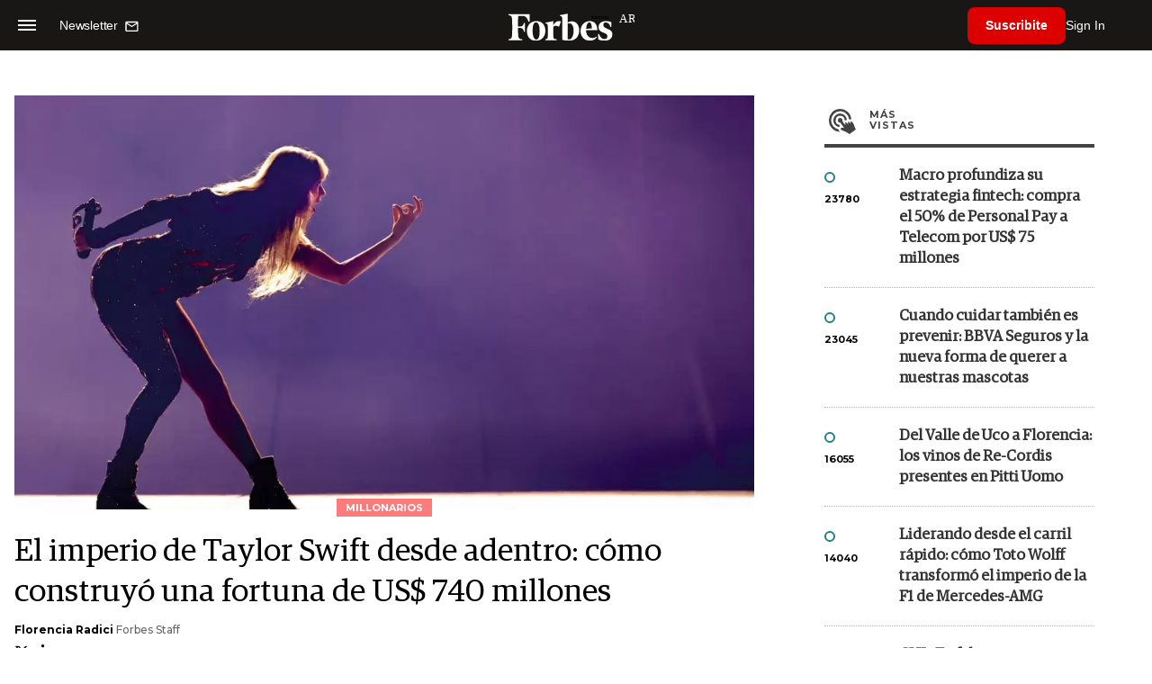

--- FILE ---
content_type: text/html; charset=utf-8
request_url: https://www.google.com/recaptcha/api2/aframe
body_size: 181
content:
<!DOCTYPE HTML><html><head><meta http-equiv="content-type" content="text/html; charset=UTF-8"></head><body><script nonce="cwrxi-d01ME3F0Xki_Zu4A">/** Anti-fraud and anti-abuse applications only. See google.com/recaptcha */ try{var clients={'sodar':'https://pagead2.googlesyndication.com/pagead/sodar?'};window.addEventListener("message",function(a){try{if(a.source===window.parent){var b=JSON.parse(a.data);var c=clients[b['id']];if(c){var d=document.createElement('img');d.src=c+b['params']+'&rc='+(localStorage.getItem("rc::a")?sessionStorage.getItem("rc::b"):"");window.document.body.appendChild(d);sessionStorage.setItem("rc::e",parseInt(sessionStorage.getItem("rc::e")||0)+1);localStorage.setItem("rc::h",'1769606707796');}}}catch(b){}});window.parent.postMessage("_grecaptcha_ready", "*");}catch(b){}</script></body></html>

--- FILE ---
content_type: application/javascript; charset=utf-8
request_url: https://fundingchoicesmessages.google.com/f/AGSKWxVgZiRqvN_RBAJ844hItPgpXhU_PghOVyR-7AMtnMdinK6KjdgpJe0p3jtjg6HSngHSlLjNy_UiYf6kG3s1L3zLavKzseFIdIOziTG93Nb3I4jjuAvBHoQk9UpUl-6eUCcCpqTAv8oCG6-vnKRQWoEkBObEqqEcBC7AmcHxYnySBjIS-skQ64pkbh77/_-480x60//clicksor./ads100./ad3i./introduction_ad.
body_size: -1288
content:
window['fc1d5bf8-4e8a-47dc-9c86-47f76b2d6a95'] = true;